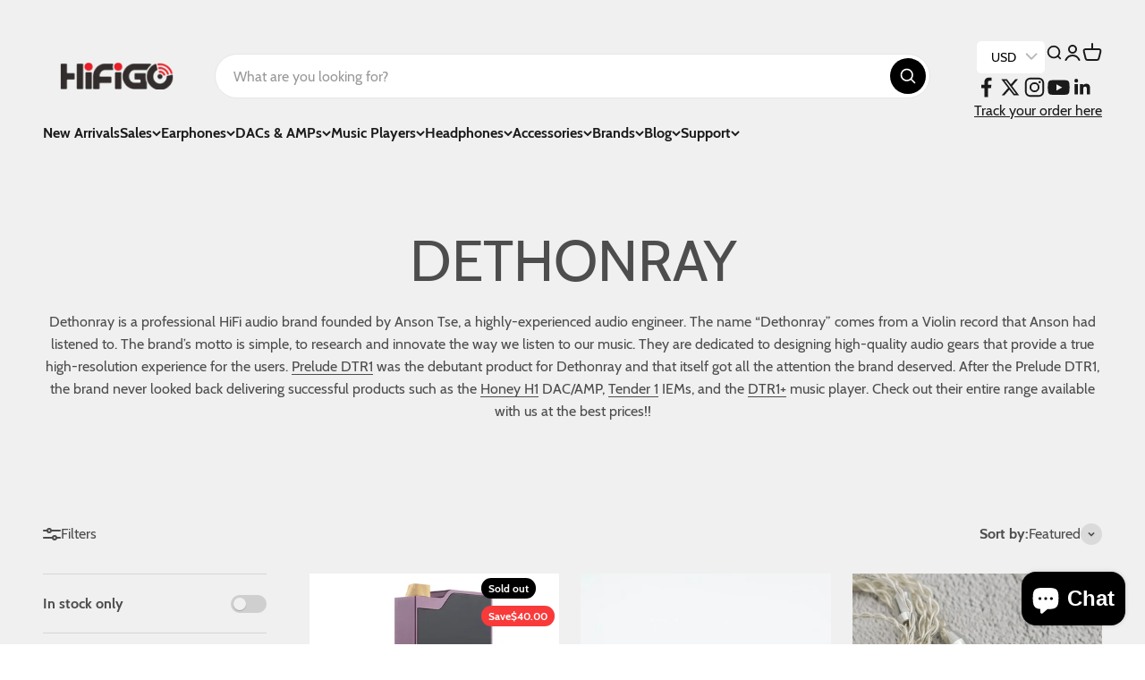

--- FILE ---
content_type: application/javascript; charset=utf-8
request_url: https://searchanise-ef84.kxcdn.com/templates.9D5c9M5E2A.js
body_size: 853
content:
Searchanise=window.Searchanise||{};Searchanise.templates={Platform:'shopify',StoreName:'HiFiGo',AutocompleteCategoriesCount:7,AutocompleteShowProductCode:'N',AutocompleteItem:'<li class="snize-ac-odd snize-product ${product_classes}" data-original-product-id="${original_product_id}" id="snize-ac-product-${product_id}"><a href="${autocomplete_link}" class="snize-item clearfix" draggable="false"><span class="snize-thumbnail"><img src="${image_link}" alt="${autocomplete_image_alt}" class="snize-item-image ${additional_image_classes}" style="max-width:70px;max-height:70px;" border="0"></span><span class="snize-overhidden">${autocomplete_product_ribbons_html}<span class="snize-title">${title}</span>${autocomplete_product_code_html}${autocomplete_product_attribute_html}<span class="snize-description">${description}</span>${autocomplete_prices_html}${autocomplete_in_stock_status_html}${reviews_html}</span></a></li>',AutocompleteResultsHTML:'<div style="text-align: center;"><a href="#" title="Exclusive sale"><img src="https://www.searchanise.com/images/sale_sign.jpg" style="display: inline;" /></a></div>',AutocompleteNoResultsHTML:'<p>Sorry, nothing found for [search_string].</p><p>Try some of our <a href="#" title="Bestsellers">bestsellers →</a>.</p>',ResultsShow:'Y',ResultsItemCount:24,ResultsShowActionButton:'quick_view',ResultsUseAsNavigation:'templates',ShowBestsellingSorting:'Y',ShowDiscountSorting:'Y',ResultsManualSortingCategories:{"dynamic-driver":"87398121521","balanced-armature":"87398154289","hybrid-driver":"87398187057","portable":"87398842417","headphone-cable":"87399202865","lineout-cable":"87399235633","in-ear":"87400218673","portable-1":"88159060017","adapters":"91409416241","skw":"92485582897","est-driver-iems":"278969385134","sales":"372911735023"},CategorySortingRule:"searchanise",ShopifyMarketsSupport:'Y',ShopifyLocales:{"en":{"locale":"en","name":"English","primary":true,"published":true}},Redirects:{"https:\/\/hifigo.com\/collections\/dynamic-driver":["truthear"],"https:\/\/hifigo.com\/collections\/moondrop":["thieaudio"]},ShowBrandBadge:'free'}